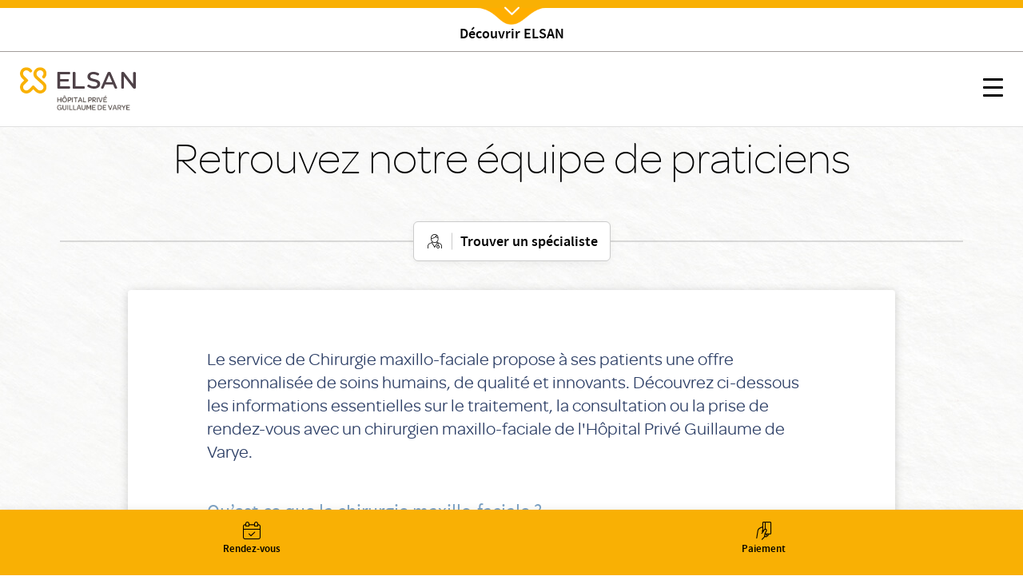

--- FILE ---
content_type: text/html; charset=UTF-8
request_url: https://www.elsan.care/fr/hopital-prive-guillaume-de-varye/patients/chirurgie-maxillo-faciale
body_size: 13362
content:
<!DOCTYPE html>
<html lang="fr" dir="ltr" prefix="content: http://purl.org/rss/1.0/modules/content/  dc: http://purl.org/dc/terms/  foaf: http://xmlns.com/foaf/0.1/  og: http://ogp.me/ns#  rdfs: http://www.w3.org/2000/01/rdf-schema#  schema: http://schema.org/  sioc: http://rdfs.org/sioc/ns#  sioct: http://rdfs.org/sioc/types#  skos: http://www.w3.org/2004/02/skos/core#  xsd: http://www.w3.org/2001/XMLSchema# ">
<head>
  <meta charset="utf-8" />
<meta name="description" content="Le service de Chirurgie maxillo-faciale propose à ses patients une offre personnalisée de soins humains, de qualité et innovants. Découvrez ci-dessous les informations essentielles sur le traitement, la consultation ou la prise de rendez-vous avec un chirurgien maxillo-faciale de l&#039;Hôpital Privé Guillaume de Varye." />
<link rel="canonical" href="https://www.elsan.care/fr/hopital-prive-guillaume-de-varye/patients/chirurgie-maxillo-faciale" />
<link rel="image_src" href="https://res.cloudinary.com/void-elsan/image/upload/v1649771358/news/news_default.png" />
<meta name="referrer" content="strict-origin-when-cross-origin" />
<meta property="og:site_name" content="Elsan" />
<meta property="og:type" content="content" />
<meta property="og:url" content="https://www.elsan.care/fr/hopital-prive-guillaume-de-varye/patients/chirurgie-maxillo-faciale" />
<meta property="og:title" content="Chirurgie maxillo-faciale | Elsan" />
<meta property="og:description" content="Le service de Chirurgie maxillo-faciale propose à ses patients une offre personnalisée de soins humains, de qualité et innovants. Découvrez ci-dessous les informations essentielles sur le traitement, la consultation ou la prise de rendez-vous avec un chirurgien maxillo-faciale de l&#039;Hôpital Privé Guillaume de Varye. Qu’est-ce que la chirurgie maxillo-faciale ? La chirurgie maxillo-faciale, spécialité chirurgicale, prend en charge les maladies et les traumatismes des mâchoires (les maxillaires), du visage (la face), de la bouche (stomatos en grec) et des dents. Elle s’est, à l’origine, développée avec les deux guerres mondiales et la nécessité de réparer les « gueules cassées ». La chirurgie maxillo-faciale recouvre : La chirurgie reconstructrice et esthétique du visage et du cou, La traumatologie faciale, La chirurgie des cancers de la bouche, du cou et des glandes salivaires, La chirurgie cranio-faciale (en cas de malformations congénitales ou de traumatismes), la chirurgie orthognatique (qui corrige l’alignement des dents et des mâchoires), La stomatologie et la chirurgie orale (qui soignent, entre autres, les dysfonctionnements de la mâchoire et réalisent des implants, des greffes osseuses, etc.). Que fait le chirurgien maxillo-facial ? Le chirurgien maxillo-facial diagnostique et traite les maladies, blessures et anomalies du visage, de la bouche, des dents et des mâchoires. L’éventail des actes auxquels il procède est très large : corrections des déviations des mâchoires, traitement de l’apnée du sommeil, souvent liée à une mâchoire mal positionnée, et du bruxisme (grincement ou serrement des dents), actes de chirurgie esthétique dont les rhinoplasties (réparation ou correction d’un nez jugé disgracieux), prise en charge des fractures et des malformations du visage, greffes osseuses, traitement des kystes et tumeurs… Quand consulter un spécialiste en chirurgie maxillo-faciale ? C’est le médecin traitant ou spécialiste (pédiatre, ORL, chirurgien-dentiste, cancérologue) qui oriente le plus souvent le patient vers un chirurgien maxillo-facial. Comment choisir son chirurgien maxillo-facial ? Dans cette discipline, les chirurgiens sont très spécialisés et mieux vaut s’assurer de leurs compétences et de leur champ d’intervention de prédilections. Outre le bouche-à-oreille, le médecin traitant, le dentiste ou le spécialiste consulté peut prodiguer des conseils utiles.  " />
<meta property="og:image" content="https://res.cloudinary.com/void-elsan/image/upload/v1649771358/news/news_default.png" />
<meta property="og:image:type" content="image/png" />
<meta name="google-site-verification" content="WcAFjLR5n9ozj6FfBUtP9Vqhu3YzC8hwrjVrwZ_ym6w" />
<link rel="apple-touch-icon" sizes="180x180" href="/sites/default/files/favicons/apple-touch-icon.png"/>
<link rel="icon" type="image/png" sizes="32x32" href="/sites/default/files/favicons/favicon-32x32.png"/>
<link rel="icon" type="image/png" sizes="16x16" href="/sites/default/files/favicons/favicon-16x16.png"/>
<link rel="manifest" href="/sites/default/files/favicons/site.webmanifest"/>
<link rel="mask-icon" href="/sites/default/files/favicons/safari-pinned-tab.svg" color="#f9b004"/>
<meta name="msapplication-TileColor" content="#ffffff"/>
<meta name="theme-color" content="#ffffff"/>
<meta name="favicon-generator" content="Drupal responsive_favicons + realfavicongenerator.net" />
<meta name="Generator" content="Drupal 10 (https://www.drupal.org)" />
<meta name="MobileOptimized" content="width" />
<meta name="HandheldFriendly" content="true" />
<meta name="viewport" content="width=device-width, initial-scale=1, maximum-scale=1, user-scalable=no, shrink-to-fit=no" />
<script src="/sites/default/files/google_tag/gtm_general/google_tag.script.js?t913sm" defer></script>
<script>window.a2a_config=window.a2a_config||{};a2a_config.callbacks=[];a2a_config.overlays=[];a2a_config.templates={};a2a_config.no_3p=1;</script>

    <title>Chirurgie maxillo-faciale | Hôpital Privé Guillaume de Varye | Elsan</title>
    <style>.wow {visibility: hidden;}</style>
    <script src="https://analytics.ahrefs.com/analytics.js" data-key="SYz5fEOW5C7jvJm7QSEMEA" async></script>
    <link rel="stylesheet" media="all" href="/sites/default/files/css/css_e2Qw5PtB_JiYDHhnm_2u0mW2U3FbLo0rNcwqufqLCos.css?delta=0&amp;language=fr&amp;theme=vactory&amp;include=eJxtikEKgDAMBD9UmidJbFcsNo2YqPT3injTyzIzLOfsyq0TvxCnTZsH01S4DoJceKilLUbT3fmEqSAmlVUb_o_fFH2GIFg3h9DIhnBwct06mfd6W8Fp9GwUzXvFBTjaPHc" />
<link rel="stylesheet" media="all" href="//cdnjs.cloudflare.com/ajax/libs/font-awesome/6.6.0/css/all.min.css" />
<link rel="stylesheet" media="all" href="/sites/default/files/css/css_WbgORGLo8GjyQFRJc3s3yMu9b1gqxgxxiGZJTd-aM4c.css?delta=2&amp;language=fr&amp;theme=vactory&amp;include=eJxtikEKgDAMBD9UmidJbFcsNo2YqPT3injTyzIzLOfsyq0TvxCnTZsH01S4DoJceKilLUbT3fmEqSAmlVUb_o_fFH2GIFg3h9DIhnBwct06mfd6W8Fp9GwUzXvFBTjaPHc" />
<link rel="stylesheet" media="all" href="/sites/default/files/css/css_OJCt_HT9DVhnCu7PQu0_a72szmvCuXUjzSicw64SRZc.css?delta=3&amp;language=fr&amp;theme=vactory&amp;include=eJxtikEKgDAMBD9UmidJbFcsNo2YqPT3injTyzIzLOfsyq0TvxCnTZsH01S4DoJceKilLUbT3fmEqSAmlVUb_o_fFH2GIFg3h9DIhnBwct06mfd6W8Fp9GwUzXvFBTjaPHc" />

    
  </head>
<body class="vh-header-9 path--node page--elsan-specialites">
<a href="#main-content" class="visually-hidden focusable">
  Aller au contenu principal
</a>
<noscript><iframe src="https://www.googletagmanager.com/ns.html?id=GTM-PDM2WSP" height="0" width="0" style="display:none;visibility:hidden"></iframe></noscript>
  <div class="dialog-off-canvas-main-canvas" data-off-canvas-main-canvas>
    

      
<div class="block_breadcrumb container block block--filsdariane">
  
    
  <div class="block__content">
            <nav role="navigation" class="c-breadcrumb" aria-labelledby="system-breadcrumb">
    <span id="system-breadcrumb" class="visually-hidden">Fil d'Ariane</span>
    <ol class="breadcrumb">
              <li class="breadcrumb-item">
                      <a href="/fr">Accueil</a>
                  </li>
              <li class="breadcrumb-item">
                      <a href="/fr/hopital-prive-guillaume-de-varye">Hopital prive guillaume de varye</a>
                  </li>
              <li class="breadcrumb-item">
                      Patients
                  </li>
              <li class="breadcrumb-item">
                      Chirurgie maxillo faciale
                  </li>
          </ol>
  </nav>
  <script type="application/ld+json">
    {
      "@context": "https://schema.org",
      "@type": "BreadcrumbList",
      "itemListElement": [
                            {
          "@type": "ListItem",
          "position": "1",
          "name": "Accueil",
          "item": "https://elsan.care//fr"
          } ,
                            {
          "@type": "ListItem",
          "position": "2",
          "name": "Hopital prive guillaume de varye",
          "item": "https://elsan.care//fr/hopital-prive-guillaume-de-varye"
          } ,
                            {
          "@type": "ListItem",
          "position": "3",
          "name": "Patients",
          "item": "https://elsan.care/"
          } ,
                            {
          "@type": "ListItem",
          "position": "4",
          "name": "Chirurgie maxillo faciale",
          "item": "https://elsan.care/"
          } 
                ]
    }
  </script>


      </div>
</div>

<div class="block block--vactoryheaderblockv5">
  
    
  <div class="block__content">
          






  <div id="vh-header_etablissement" class="vh-header vh-variant4 elsan_header_global ">
    <div class="container-fluid">
      <div class="vh-layout d-flex align-items-start flex-column">
        <div class="vh-header--branding d-flex align-items-center justify-content-between">
          <a class="navbar-brand d-flex align-items-2xl-center" href="/fr" id="cta_nav_global_logo">
            <div class="vh-header--svg d-flex align-items-center">
    <?xml version="1.0" encoding="UTF-8" standalone="no"?>
    <svg class="elsan_logo_svg" viewBox="0 0 143 33" version="1.1" xmlns="http://www.w3.org/2000/svg"
         xmlns:xlink="http://www.w3.org/1999/xlink">
      <title>Elsan</title>
      <defs>
        <polygon id="path-1"
                 points="0 0.17472978 32.7893617 0.17472978 32.7893617 32.9997894 0 32.9997894"></polygon>
      </defs>
      <g id="Symbols" stroke="none" stroke-width="1" fill="none" fill-rule="evenodd">
        <g id="Logo/Elsan/Groupe/Color" transform="translate(-1.000000, -4.000000)">
          <g id="Logo-elsan" transform="translate(1.000000, 4.000000)">
            <g id="Group-3">
              <mask id="mask-2" fill="white">
                <use xlink:href="#path-1"></use>
              </mask>
              <g id="Clip-2"></g>
              <path class="svg-img"
                    d="M10.8829787,28.015034 C9.23297872,29.664683 6.49468085,29.6299277 4.87978723,27.8746085 C3.37021277,26.2242574 3.54574468,23.6618426 5.12553191,22.0820553 L9.82978723,17.3774489 C10.2861702,16.921066 10.2861702,16.2189383 9.82978723,15.7629064 L5.09042553,11.0937574 C4.35319149,10.3565234 3.86170213,9.3384383 3.79148936,8.28524681 C3.7212766,7.09127872 4.21276596,5.93311915 5.05531915,5.09056596 C6.67021277,3.54588511 9.33829787,3.68631064 10.9180851,5.23099149 L12.006383,6.31928936 C12.462766,6.77567234 12.8489362,6.74021489 13.3053191,6.63524681 C14.0074468,6.45971489 14.9553191,5.58205532 15.0606383,4.84482128 C15.0957447,4.56397021 15.2010638,4.21290638 14.8148936,3.82673617 C14.3234043,3.33524681 13.6212766,2.63311915 13.6212766,2.63311915 C12.0765957,1.0884383 10.0053191,0.17567234 7.8287234,0.17567234 C5.40638298,0.210778723 3.12446809,1.29872553 1.61489362,3.30014043 C0.772340426,4.3884383 0.245744681,5.65226809 0.070212766,7.02141702 C-0.245744681,9.51397021 0.561702128,11.9363106 2.31702128,13.6916298 L5.23085106,16.6054596 L2.31702128,19.5192894 C-0.772340426,22.6086511 -0.772340426,27.6285128 2.31702128,30.6831191 C3.86170213,32.2278 5.89787234,32.9997894 7.89893617,32.9997894 C9.9,32.9997894 11.9361702,32.2278 13.4808511,30.6831191 L16.3946809,27.7692894 L19.3085106,30.6831191 C20.8531915,32.2278 22.8893617,32.9997894 24.8904255,32.9997894 C26.9265957,32.9997894 28.9276596,32.2278 30.4723404,30.6831191 C33.5617021,27.5937574 33.5617021,22.5735447 30.4723404,19.5192894 C30.437234,19.4838319 30.437234,19.4838319 30.4021277,19.4490766 L21.5553191,11.3395021 C19.9404255,9.72425745 19.9404255,7.09127872 21.5553191,5.51149149 L21.8361702,5.23099149 C23.4510638,3.61609787 26.0489362,3.51077872 27.6989362,5.05545957 C29.3840426,6.63524681 29.4191489,9.30333191 27.8393617,10.9529809 C27.8042553,10.9884383 27.7340426,11.0586511 27.5234043,11.3040447 C27.0319149,11.7958851 27.2425532,12.7437574 27.8744681,13.4809915 C28.5765957,14.2533319 29.6297872,14.4990766 30.1914894,13.9370234 C30.3319149,13.7969489 30.437234,13.7267362 30.437234,13.6916298 C32.1925532,11.9363106 33,9.54872553 32.6840426,7.02141702 C32.5085106,5.6870234 31.9819149,4.3884383 31.1393617,3.30014043 C29.6297872,1.33418298 27.3478723,0.21042766 24.9255319,0.17567234 C22.7489362,0.140565957 20.6776596,1.0884383 19.1329787,2.63311915 L19.0276596,2.7384383 C17.5531915,4.21290638 16.6404255,6.14375745 16.5702128,8.17992766 C16.5,10.3912787 17.3074468,12.4976617 18.887234,14.0426936 L18.9223404,14.0778 L18.9574468,14.1125553 L27.8042553,22.2224809 C29.4542553,23.9075872 29.3840426,26.6107787 27.6287234,28.190566 C25.9787234,29.664683 23.4159574,29.5246085 21.8361702,27.9448213 L17.1319149,23.2402149 C16.6755319,22.784183 15.9734043,22.784183 15.5170213,23.2402149 L10.8829787,28.015034 Z"
                    id="Fill-1" mask="url(#mask-2)"></path>
            </g>
            <path class="svg-letter"
                  d="M92.0570059,15.00491 C87.8984417,14.0425532 86.741276,13.3207856 86.741276,11.5679214 L86.741276,11.4991817 C86.741276,9.95253682 88.260056,8.85270049 90.4659031,8.85270049 C92.1293287,8.85270049 93.7927544,9.36824877 95.4923415,10.3649755 C95.9262787,10.6399345 96.0709244,10.5711948 96.5406613,10.3306056 C97.0830827,10.0556465 97.5897043,9.33387889 97.6620272,8.71522095 C97.6981886,8.23404255 97.6620272,8.06219313 97.3004129,7.82160393 C95.3115344,6.58428805 93.1053257,6 90.5740257,6 C86.3073389,6 83.3059404,8.40589198 83.3059404,11.8428805 L83.3059404,11.9116203 C83.3059404,15.589198 85.8010789,16.8952537 90.4297416,17.9263502 C94.2990144,18.7855974 95.4923415,19.5417349 95.4923415,21.2602291 L95.4923415,21.3289689 C95.4923415,23.0130933 93.9012387,24.1129296 91.4422616,24.1129296 C89.2364145,24.1129296 87.2836974,23.4599018 85.3671418,22.0851064 C84.9690045,21.7757774 84.8247204,21.8445172 84.3184604,22.0163666 C83.776039,22.2225859 83.1974561,22.9099836 83.0528104,23.5630115 C82.9443261,24.0441899 82.9801259,24.2160393 83.3782633,24.5253682 L83.4144247,24.5253682 C85.7287561,26.1407529 88.4770246,27 91.3699388,27 C95.9982399,27 99,24.6284779 99,20.98527 L99,20.9165303 C98.9276771,17.7888707 97.0111215,16.1391162 92.0570059,15.00491"
                  id="Fill-4"></path>
            <path class="svg-letter"
                  d="M78.9489384,27 C79.4561726,27 79.5289969,26.8940731 79.7826139,26.4350567 C80.072462,25.9407314 80.072462,25.0580076 79.7826139,24.4930643 C79.5289969,24.0340479 79.4203039,23.9281211 78.9489384,23.9281211 L68.5144079,23.9281211 L68.5144079,7.54476671 L68.5144079,7.15636822 C68.5144079,6.62673392 68.3694838,6.52080706 67.8622497,6.23833544 C67.3187846,5.92055485 66.3046786,5.92055485 65.6521582,6.23833544 C65.144924,6.48549811 65,6.62673392 65,7.15636822 L65,7.54476671 L65,25.9054224 C65,26.4703657 65.4710031,26.964691 66.0869303,26.964691 L78.9489384,26.964691 L78.9489384,27 Z"
                  id="Fill-6"></path>
            <path class="svg-letter"
                  d="M60.8468468,27 C61.3153153,27 61.4234234,26.8944724 61.6756757,26.4371859 C61.963964,25.9447236 61.963964,25.1005025 61.6756757,24.5376884 C61.4234234,24.1155779 61.3153153,23.9748744 60.8468468,23.9748744 L49.4594595,23.9748744 L49.4594595,17.9246231 L59.2972973,17.9246231 C59.7657658,17.9246231 59.8738739,17.8190955 60.1261261,17.361809 C60.4144144,16.8693467 60.4144144,16.0251256 60.1261261,15.4623116 C59.8738739,15.040201 59.7657658,14.8994975 59.2972973,14.8994975 L49.4594595,14.8994975 L49.4594595,9.02512563 L60.954955,9.02512563 C61.4234234,9.02512563 61.5315315,8.91959799 61.7837838,8.46231156 C62.0720721,7.96984925 62.0720721,7.12562814 61.7837838,6.56281407 C61.5315315,6.14070352 61.4234234,6 60.954955,6 L47.0810811,6 C46.5045045,6 46,6.45728643 46,7.05527638 L46,25.839196 C46,26.4020101 46.4684685,26.8944724 47.0810811,26.8944724 L60.8468468,26.8944724 L60.8468468,27 Z"
                  id="Fill-8"></path>
            <path class="svg-letter"
                  d="M125,16 C125,16.4780625 125.096774,16.573675 125.516129,16.7967709 C126,17.0517376 126.870968,17.0832897 127.451613,16.7967709 C127.903226,16.573675 128,16.4461917 128,16"
                  id="Fill-10"></path>
            <path class="svg-letter"
                  d="M142.930368,25.7056604 L142.930368,8.13081761 L142.930368,7.21509434 C142.930368,6.72201258 142.791103,6.58113208 142.338491,6.33459119 C141.711799,6.01761006 140.77176,6.05283019 140.249516,6.33459119 C139.762089,6.6163522 139.65764,6.68679245 139.65764,7.21509434 L139.65764,8.13081761 L139.65764,21.127044 L129.073501,7.28553459 C128.690522,6.7572327 128.411992,6.40503145 128.098646,6.26415094 C127.367505,5.91194969 126.288201,5.91194969 125.696325,6.26415094 C125.139265,6.58113208 125,6.68679245 125,7.28553459 L125,7.39119497 L125,25.7056604 L125,25.881761 C125,26.4100629 125.139265,26.5157233 125.591876,26.7622642 C126.11412,27.0440252 127.054159,27.0792453 127.680851,26.7622642 C128.168279,26.5157233 128.272727,26.3748428 128.272727,25.881761 L128.272727,25.7056604 L128.272727,11.5471698 L139.135397,25.7056604 C139.553191,26.2339623 139.866538,26.6213836 140.145068,26.7622642 C140.806576,27.0792453 141.781431,27.0792453 142.338491,26.7622642 C142.860735,26.4805031 143,26.3748428 143,25.8113208 L143,25.7056604 L142.930368,25.7056604 Z"
                  id="Fill-12"></path>
            <path class="svg-letter"
                  d="M106.153008,18.9692737 L109.958226,9.9030338 L113.797726,18.9692737 L106.153008,18.9692737 Z M119.899789,25.5501738 L112.117602,7.34768432 C111.809414,6.61258378 111.809414,6.61258378 111.260571,6.26253591 C110.643851,5.91248803 109.51257,5.91248803 108.758383,6.26253591 C108.278102,6.50721937 108.175258,6.64758857 107.86707,7.34768432 L100.085226,25.5501738 C99.9138202,25.9702312 99.9823827,26.495303 100.461977,26.7399865 C101.07904,27.0553796 101.970695,27.0900344 102.484914,26.8099961 C102.861665,26.6003174 103.101976,26.3202791 103.273383,25.9002217 L103.341945,25.7251977 L104.953164,21.8746711 L114.962946,21.8746711 L116.540226,25.6898429 L116.608789,25.8302121 C116.780195,26.2502695 117.054445,26.5649626 117.431196,26.7753413 C117.980039,27.0553796 118.90529,27.0553796 119.522695,26.7053318 C120.00229,26.4599482 120.105133,26.005236 119.899789,25.5501738 Z"
                  id="Fill-14"></path>
          </g>
        </g>
      </g>
    </svg>

  </div>
          </a>
          <div class="vh-header-image-animate d-none d-2xl-block">
            <a href="/fr"><img src="/themes/vactory/assets/img/animated_header_image.gif" alt="Dévouvrez l'expérience Elsan"></a>
          </div>
          <div class="vh-hamburger d-2xl-none">
            <!-- @todo: twig this -->
            <button id="vhm-hamburger-btn" class="hamburger hamburger--collapse js-offcanvas-trigger"
                    type="button" aria-label="Menu" role="button"
                    data-offcanvas-trigger="vhm"
                    aria-controls="navigation" aria-expanded="true/false">
                        <span class="hamburger-box">
                        <span class="hamburger-inner"></span>
                        </span>
            </button>
          </div>
        </div>

        <div class="vh-header--menu-wrapper d-flex align-items-center justify-content-2xl-between flex-column flex-2xl-row">
          <div class="vh-header--menu">
            <div class="header__line loaded d-none d-2xl-block"></div>
                
  <nav class="nav nav-pills">
                                                <a class="nav-link  " href="/fr/groupe" id="cta_nav_local_">
          Groupe
        </a>
                                                      <a class="nav-link  " href="/fr/patients" id="cta_nav_local_">
          Patients
        </a>
                                                      <a class="nav-link  " href="/fr/medecins" id="cta_nav_local_">
          Médecins
        </a>
                                                      <div class="menu-dropdown-wrapper full-sub-menu">
          <a href="#" class="nav-link dropdown-toggle menu__link" id="menu_item_index" role="button" data-toggle="dropdown" aria-haspopup="true" aria-expanded="false">Pathologies et traitements</a>
          <div class="dropdown-menu menu-sub--1 menu-wrapper" aria-labelledby="menu_item_index">
                                                    <a href="/fr/pathologie-et-traitement/biologie-medicale" class="dropdown-item">Biologie médicale</a>
                                        <a href="/fr/pathologie-et-traitement/cancers" class="dropdown-item">Cancers</a>
                                        <a href="/fr/pathologie-et-traitement/chirurgie-esthetique" class="dropdown-item">Chirurgie esthétique et reconstructrice</a>
                                        <a href="/fr/pathologie-et-traitement/imagerie-medicale" class="dropdown-item">Imagerie médicale</a>
                                        <a href="/fr/pathologie-et-traitement/IST-MST" class="dropdown-item">IST MST</a>
                                        <a href="/fr/pathologie-et-traitement/maladies-cardiovasculaires" class="dropdown-item">Maladies cardiaques</a>
                                        <a href="/fr/pathologie-et-traitement/maladie-digestive" class="dropdown-item">Maladies digestives</a>
                                        <a href="/fr/pathologie-et-traitement/maladies-poumons" class="dropdown-item">Maladies des poumons</a>
                                        <a href="/fr/pathologie-et-traitement/maladies-endocriniennes" class="dropdown-item">Maladies endocriniennes</a>
                                        <a href="/fr/pathologie-et-traitement/maladies-du-foie" class="dropdown-item">Maladies du foie</a>
                                        <a href="/fr/pathologie-et-traitement/maladies-gynecologiques" class="dropdown-item">Maladies gynécologiques</a>
                                        <a href="/fr/pathologie-et-traitement/maladies-infantiles-et-genetiques" class="dropdown-item">Maladies infantiles et génétiques</a>
                                        <a href="/fr/pathologie-et-traitement/maladies-infectieuses-et-tropicales" class="dropdown-item">Maladies infectieuses</a>
                                        <a href="/fr/pathologie-et-traitement/maladie-mentale" class="dropdown-item">Maladies mentales</a>
                                        <a href="/fr/pathologie-et-traitement/maladies-des-muscles" class="dropdown-item">Maladies des muscles</a>
                                        <a href="/fr/pathologie-et-traitement/maladies-neurologiques" class="dropdown-item">Maladies neurologiques</a>
                                        <a href="/fr/pathologie-et-traitement/maladies-orl" class="dropdown-item">Maladies ORL</a>
                                        <a href="/fr/pathologie-et-traitement/maladies-des-os" class="dropdown-item">Maladies des os et articulations</a>
                                        <a href="/fr/pathologie-et-traitement/maladies-de-la-peau" class="dropdown-item">Maladies de la peau</a>
                                        <a href="/fr/pathologie-et-traitement/maladies-des-pieds" class="dropdown-item">Maladies du pied</a>
                                        <a href="/fr/pathologie-et-traitement/maladies-urinaires" class="dropdown-item">Maladies urinaires</a>
                                        <a href="/fr/pathologie-et-traitement/maladies-troubles-sommeil" class="dropdown-item">Maladies du sommeil</a>
                                        <a href="/fr/pathologie-et-traitement/maladies-vasculaires" class="dropdown-item">Maladies vasculaires</a>
                                        <a href="/fr/pathologie-et-traitement/maladies-des-yeux" class="dropdown-item">Maladies des yeux</a>
                                        <a href="/fr/pathologie-et-traitement/maternite" class="dropdown-item">Maternité</a>
                                        <a href="/fr/pathologie-et-traitement/maladies-generale" class="dropdown-item">Médecine générale</a>
                                        <a href="https://www.elsan.care/fr/pathologie-et-traitement/morsures-et-piqures" class="dropdown-item">Morsures et Piqûres</a>
                                        <a href="/fr/pathologie-et-traitement/odontologie" class="dropdown-item">Odontologie et chirurgie dentaire</a>
                                        <a href="/fr/pathologie-et-traitement/urgences-medicales" class="dropdown-item">Urgences médicales</a>
                                        <a href="/fr/pathologie-et-traitement/glossaire-medical" class="dropdown-item">Glossaire médical</a>
                                        <a href="/fr/podcast-nos-praticiens" class="dropdown-item">Podcasts Santé</a>
                      </div>
        </div>
                                                      <a class="nav-link  " href="/fr/candidats" id="cta_nav_local_">
          Candidats
        </a>
                                                      <a class="nav-link  " href="/fr/presse" id="cta_nav_local_">
          Presse
        </a>
                                                      <div class="menu-dropdown-wrapper full-sub-menu">
          <a href="#" class="nav-link dropdown-toggle menu__link" id="menu_item_index" role="button" data-toggle="dropdown" aria-haspopup="true" aria-expanded="false">Patients Internationaux</a>
          <div class="dropdown-menu menu-sub--1 menu-wrapper" aria-labelledby="menu_item_index">
                                                    <a href="https://www.elsan.care/fr/patients-internationaux/comment-se-faire-soigner-en-france" class="dropdown-item">Accueil</a>
                                        <a href="https://www.elsan.care/fr/patients-internationaux/procedure-admission" class="dropdown-item">Procédure d&#039;admission</a>
                                        <a href="https://www.elsan.care/fr/patients-internationaux/contact" class="dropdown-item">Nous contacter</a>
                                        <a href="https://www.elsan.care/fr/patients-internationaux/tourisme-medical" class="dropdown-item">Tourisme médical en France</a>
                                        <a href="https://www.elsan.care/fr/patients-internationaux/equipe" class="dropdown-item">L&#039;équipe</a>
                                        <a href="https://www.elsan.care/fr/Patient-internationaux/FAQ" class="dropdown-item">FAQ</a>
                      </div>
        </div>
                                                      <div class="menu-dropdown-wrapper full-sub-menu">
          <a href="#" class="nav-link dropdown-toggle menu__link" id="menu_item_index" role="button" data-toggle="dropdown" aria-haspopup="true" aria-expanded="false">Prévention entreprises</a>
          <div class="dropdown-menu menu-sub--1 menu-wrapper" aria-labelledby="menu_item_index">
                                                    <a href="https://www.elsan.care/fr/prevention-entreprises" class="dropdown-item">Accueil</a>
                                        <a href="https://www.elsan.care/fr/prevention/bilans-de-sante" class="dropdown-item">Bilans de santé</a>
                                        <a href="https://www.elsan.care/fr/prevention/depistage" class="dropdown-item">Dépistage</a>
                                        <a href="https://www.elsan.care/fr/prevention/sensibilisation" class="dropdown-item">Sensibilisation</a>
                                        <a href="https://www.elsan.care/fr/prevention/thematiques" class="dropdown-item">Thématiques</a>
                                        <a href="https://www.elsan.care/fr/prevention/grippe" class="dropdown-item">Vaccination grippe</a>
                                        <a href="https://prevention-entreprises.fr/#footer" class="dropdown-item">Contact</a>
                      </div>
        </div>
            </nav>
                          <div class="vh-header--language-switcher d-2xl-none d-inline-block">
                
              </div>
                      </div>

          <div class="vh-header--navigation--switcher d-flex d-column align-items-center">
            <div class="vh-header--navigation d-none d-2xl-flex d-column align-items-center">
              
                    <a href="/fr/contact" role="button" title="Contactez-nous" target="_parent"
       id="cta_nav_global_contact"
       data-toggle="tooltip"
       data-placement="top"
       class="btn btn-light">
      <i class="icon-email"></i>
          </a>
        <a href="/fr/annuaire" role="button" title="Rendez-vous" target="_parent"
       id="cta_nav_global_rdv"
       data-toggle="tooltip"
       data-placement="top"
       class="btn btn-light">
      <i class="icon-calendar-valide"></i>
          </a>
        <a href="https://elsan.paytweak.com/elsan.php" role="button" title="Paiement" target="_parent"
       id="cta_nav_global_paiement"
       data-toggle="tooltip"
       data-placement="top"
       class="btn btn-light">
      <i class="icon-paiement"></i>
          </a>
  

            </div>
                          <div class="vh-header--language-switcher d-2xl-inline-block d-none">
                
              </div>
                      </div>
        </div>
      </div>
    </div>
    <div class="vh-header--top bottom">
      <div class="click-link">
        <a href="/fr" class="d-inline-flex align-items-center flex-column elsan_header_global_show">
          <i class="icon-close"></i>
        </a>
      </div>
    </div>
  </div>




  <header id="vh-header" class="vh-header vh-variant4">
    <div class="fixed-sticky-header">
              <div class="vh-header--top">
          <div class="click-link">
                                      <a href="/fr" class="d-inline-flex align-items-center flex-column elsan_header_global_show">
                <i class="icon-chevrons-down"></i>
                <span>Découvrir ELSAN</span>
              </a>
                      </div>
        </div>
            <div class="container-fluid">
        <div class="vh-layout d-flex align-items-start flex-column etablissement-exist ">
          <div class="vh-header--branding d-flex align-items-center justify-content-between etablissement-exist">
                                                                  <a class="navbar-brand d-flex align-items-2xl-center flex-column flex-2xl-row"
                 id="cta_nav_local_logo"
                 href="/fr/hopital-prive-guillaume-de-varye">
                <div class="vh-header--svg d-flex align-items-center">
    <?xml version="1.0" encoding="UTF-8" standalone="no"?>
    <svg class="elsan_logo_svg" viewBox="0 0 143 33" version="1.1" xmlns="http://www.w3.org/2000/svg"
         xmlns:xlink="http://www.w3.org/1999/xlink">
      <title>Elsan</title>
      <defs>
        <polygon id="path-1"
                 points="0 0.17472978 32.7893617 0.17472978 32.7893617 32.9997894 0 32.9997894"></polygon>
      </defs>
      <g id="Symbols" stroke="none" stroke-width="1" fill="none" fill-rule="evenodd">
        <g id="Logo/Elsan/Groupe/Color" transform="translate(-1.000000, -4.000000)">
          <g id="Logo-elsan" transform="translate(1.000000, 4.000000)">
            <g id="Group-3">
              <mask id="mask-2" fill="white">
                <use xlink:href="#path-1"></use>
              </mask>
              <g id="Clip-2"></g>
              <path class="svg-img"
                    d="M10.8829787,28.015034 C9.23297872,29.664683 6.49468085,29.6299277 4.87978723,27.8746085 C3.37021277,26.2242574 3.54574468,23.6618426 5.12553191,22.0820553 L9.82978723,17.3774489 C10.2861702,16.921066 10.2861702,16.2189383 9.82978723,15.7629064 L5.09042553,11.0937574 C4.35319149,10.3565234 3.86170213,9.3384383 3.79148936,8.28524681 C3.7212766,7.09127872 4.21276596,5.93311915 5.05531915,5.09056596 C6.67021277,3.54588511 9.33829787,3.68631064 10.9180851,5.23099149 L12.006383,6.31928936 C12.462766,6.77567234 12.8489362,6.74021489 13.3053191,6.63524681 C14.0074468,6.45971489 14.9553191,5.58205532 15.0606383,4.84482128 C15.0957447,4.56397021 15.2010638,4.21290638 14.8148936,3.82673617 C14.3234043,3.33524681 13.6212766,2.63311915 13.6212766,2.63311915 C12.0765957,1.0884383 10.0053191,0.17567234 7.8287234,0.17567234 C5.40638298,0.210778723 3.12446809,1.29872553 1.61489362,3.30014043 C0.772340426,4.3884383 0.245744681,5.65226809 0.070212766,7.02141702 C-0.245744681,9.51397021 0.561702128,11.9363106 2.31702128,13.6916298 L5.23085106,16.6054596 L2.31702128,19.5192894 C-0.772340426,22.6086511 -0.772340426,27.6285128 2.31702128,30.6831191 C3.86170213,32.2278 5.89787234,32.9997894 7.89893617,32.9997894 C9.9,32.9997894 11.9361702,32.2278 13.4808511,30.6831191 L16.3946809,27.7692894 L19.3085106,30.6831191 C20.8531915,32.2278 22.8893617,32.9997894 24.8904255,32.9997894 C26.9265957,32.9997894 28.9276596,32.2278 30.4723404,30.6831191 C33.5617021,27.5937574 33.5617021,22.5735447 30.4723404,19.5192894 C30.437234,19.4838319 30.437234,19.4838319 30.4021277,19.4490766 L21.5553191,11.3395021 C19.9404255,9.72425745 19.9404255,7.09127872 21.5553191,5.51149149 L21.8361702,5.23099149 C23.4510638,3.61609787 26.0489362,3.51077872 27.6989362,5.05545957 C29.3840426,6.63524681 29.4191489,9.30333191 27.8393617,10.9529809 C27.8042553,10.9884383 27.7340426,11.0586511 27.5234043,11.3040447 C27.0319149,11.7958851 27.2425532,12.7437574 27.8744681,13.4809915 C28.5765957,14.2533319 29.6297872,14.4990766 30.1914894,13.9370234 C30.3319149,13.7969489 30.437234,13.7267362 30.437234,13.6916298 C32.1925532,11.9363106 33,9.54872553 32.6840426,7.02141702 C32.5085106,5.6870234 31.9819149,4.3884383 31.1393617,3.30014043 C29.6297872,1.33418298 27.3478723,0.21042766 24.9255319,0.17567234 C22.7489362,0.140565957 20.6776596,1.0884383 19.1329787,2.63311915 L19.0276596,2.7384383 C17.5531915,4.21290638 16.6404255,6.14375745 16.5702128,8.17992766 C16.5,10.3912787 17.3074468,12.4976617 18.887234,14.0426936 L18.9223404,14.0778 L18.9574468,14.1125553 L27.8042553,22.2224809 C29.4542553,23.9075872 29.3840426,26.6107787 27.6287234,28.190566 C25.9787234,29.664683 23.4159574,29.5246085 21.8361702,27.9448213 L17.1319149,23.2402149 C16.6755319,22.784183 15.9734043,22.784183 15.5170213,23.2402149 L10.8829787,28.015034 Z"
                    id="Fill-1" mask="url(#mask-2)"></path>
            </g>
            <path class="svg-letter"
                  d="M92.0570059,15.00491 C87.8984417,14.0425532 86.741276,13.3207856 86.741276,11.5679214 L86.741276,11.4991817 C86.741276,9.95253682 88.260056,8.85270049 90.4659031,8.85270049 C92.1293287,8.85270049 93.7927544,9.36824877 95.4923415,10.3649755 C95.9262787,10.6399345 96.0709244,10.5711948 96.5406613,10.3306056 C97.0830827,10.0556465 97.5897043,9.33387889 97.6620272,8.71522095 C97.6981886,8.23404255 97.6620272,8.06219313 97.3004129,7.82160393 C95.3115344,6.58428805 93.1053257,6 90.5740257,6 C86.3073389,6 83.3059404,8.40589198 83.3059404,11.8428805 L83.3059404,11.9116203 C83.3059404,15.589198 85.8010789,16.8952537 90.4297416,17.9263502 C94.2990144,18.7855974 95.4923415,19.5417349 95.4923415,21.2602291 L95.4923415,21.3289689 C95.4923415,23.0130933 93.9012387,24.1129296 91.4422616,24.1129296 C89.2364145,24.1129296 87.2836974,23.4599018 85.3671418,22.0851064 C84.9690045,21.7757774 84.8247204,21.8445172 84.3184604,22.0163666 C83.776039,22.2225859 83.1974561,22.9099836 83.0528104,23.5630115 C82.9443261,24.0441899 82.9801259,24.2160393 83.3782633,24.5253682 L83.4144247,24.5253682 C85.7287561,26.1407529 88.4770246,27 91.3699388,27 C95.9982399,27 99,24.6284779 99,20.98527 L99,20.9165303 C98.9276771,17.7888707 97.0111215,16.1391162 92.0570059,15.00491"
                  id="Fill-4"></path>
            <path class="svg-letter"
                  d="M78.9489384,27 C79.4561726,27 79.5289969,26.8940731 79.7826139,26.4350567 C80.072462,25.9407314 80.072462,25.0580076 79.7826139,24.4930643 C79.5289969,24.0340479 79.4203039,23.9281211 78.9489384,23.9281211 L68.5144079,23.9281211 L68.5144079,7.54476671 L68.5144079,7.15636822 C68.5144079,6.62673392 68.3694838,6.52080706 67.8622497,6.23833544 C67.3187846,5.92055485 66.3046786,5.92055485 65.6521582,6.23833544 C65.144924,6.48549811 65,6.62673392 65,7.15636822 L65,7.54476671 L65,25.9054224 C65,26.4703657 65.4710031,26.964691 66.0869303,26.964691 L78.9489384,26.964691 L78.9489384,27 Z"
                  id="Fill-6"></path>
            <path class="svg-letter"
                  d="M60.8468468,27 C61.3153153,27 61.4234234,26.8944724 61.6756757,26.4371859 C61.963964,25.9447236 61.963964,25.1005025 61.6756757,24.5376884 C61.4234234,24.1155779 61.3153153,23.9748744 60.8468468,23.9748744 L49.4594595,23.9748744 L49.4594595,17.9246231 L59.2972973,17.9246231 C59.7657658,17.9246231 59.8738739,17.8190955 60.1261261,17.361809 C60.4144144,16.8693467 60.4144144,16.0251256 60.1261261,15.4623116 C59.8738739,15.040201 59.7657658,14.8994975 59.2972973,14.8994975 L49.4594595,14.8994975 L49.4594595,9.02512563 L60.954955,9.02512563 C61.4234234,9.02512563 61.5315315,8.91959799 61.7837838,8.46231156 C62.0720721,7.96984925 62.0720721,7.12562814 61.7837838,6.56281407 C61.5315315,6.14070352 61.4234234,6 60.954955,6 L47.0810811,6 C46.5045045,6 46,6.45728643 46,7.05527638 L46,25.839196 C46,26.4020101 46.4684685,26.8944724 47.0810811,26.8944724 L60.8468468,26.8944724 L60.8468468,27 Z"
                  id="Fill-8"></path>
            <path class="svg-letter"
                  d="M125,16 C125,16.4780625 125.096774,16.573675 125.516129,16.7967709 C126,17.0517376 126.870968,17.0832897 127.451613,16.7967709 C127.903226,16.573675 128,16.4461917 128,16"
                  id="Fill-10"></path>
            <path class="svg-letter"
                  d="M142.930368,25.7056604 L142.930368,8.13081761 L142.930368,7.21509434 C142.930368,6.72201258 142.791103,6.58113208 142.338491,6.33459119 C141.711799,6.01761006 140.77176,6.05283019 140.249516,6.33459119 C139.762089,6.6163522 139.65764,6.68679245 139.65764,7.21509434 L139.65764,8.13081761 L139.65764,21.127044 L129.073501,7.28553459 C128.690522,6.7572327 128.411992,6.40503145 128.098646,6.26415094 C127.367505,5.91194969 126.288201,5.91194969 125.696325,6.26415094 C125.139265,6.58113208 125,6.68679245 125,7.28553459 L125,7.39119497 L125,25.7056604 L125,25.881761 C125,26.4100629 125.139265,26.5157233 125.591876,26.7622642 C126.11412,27.0440252 127.054159,27.0792453 127.680851,26.7622642 C128.168279,26.5157233 128.272727,26.3748428 128.272727,25.881761 L128.272727,25.7056604 L128.272727,11.5471698 L139.135397,25.7056604 C139.553191,26.2339623 139.866538,26.6213836 140.145068,26.7622642 C140.806576,27.0792453 141.781431,27.0792453 142.338491,26.7622642 C142.860735,26.4805031 143,26.3748428 143,25.8113208 L143,25.7056604 L142.930368,25.7056604 Z"
                  id="Fill-12"></path>
            <path class="svg-letter"
                  d="M106.153008,18.9692737 L109.958226,9.9030338 L113.797726,18.9692737 L106.153008,18.9692737 Z M119.899789,25.5501738 L112.117602,7.34768432 C111.809414,6.61258378 111.809414,6.61258378 111.260571,6.26253591 C110.643851,5.91248803 109.51257,5.91248803 108.758383,6.26253591 C108.278102,6.50721937 108.175258,6.64758857 107.86707,7.34768432 L100.085226,25.5501738 C99.9138202,25.9702312 99.9823827,26.495303 100.461977,26.7399865 C101.07904,27.0553796 101.970695,27.0900344 102.484914,26.8099961 C102.861665,26.6003174 103.101976,26.3202791 103.273383,25.9002217 L103.341945,25.7251977 L104.953164,21.8746711 L114.962946,21.8746711 L116.540226,25.6898429 L116.608789,25.8302121 C116.780195,26.2502695 117.054445,26.5649626 117.431196,26.7753413 C117.980039,27.0553796 118.90529,27.0553796 119.522695,26.7053318 C120.00229,26.4599482 120.105133,26.005236 119.899789,25.5501738 Z"
                  id="Fill-14"></path>
          </g>
        </g>
      </g>
    </svg>

  </div>
                                  <img class="etablissemnt-img" src="https://res.cloudinary.com/void-elsan/image/upload/v1652907793/logo/2018-11/hopital-prive-guillaume-de-varye.png" alt="Hôpital Privé Guillaume de Varye">
                              </a>
              <div class="vh-hamburger d-2xl-none">
                <!-- @todo: twig this -->
                <button id="vhm-hamburger-btn"
                        class="hamburger hamburger--collapse js-offcanvas-trigger"
                        type="button" aria-label="Menu" role="button"
                        data-offcanvas-trigger="vhm"
                        aria-controls="navigation" aria-expanded="true/false">
                        <span class="hamburger-box">
                        <span class="hamburger-inner"></span>
                        </span>
                </button>
              </div>
                      </div>
          <div class="vh-header--menu-wrapper d-flex align-items-center justify-content-2xl-between flex-column flex-2xl-row pt-0 etablissement-exist">
            <div class="vh-header--top vh-header--top-menu d-block d-2xl-none">
              <div class="click-link">
                                                  <a href="/fr" class="d-inline-flex align-items-center flex-column elsan_header_global_show">
                    <i class="icon-chevrons-down"></i>
                    <span>Découvrir ELSAN</span>
                  </a>
                              </div>
            </div>
            <div class="vh-layout vh-layout--mobile d-block d-2xl-none container etablissement-exist">
              <div class="vh-header--branding vh-header--branding-menu d-flex align-items-center justify-content-between etablissement-exist">
                                                                    
                  <a class="navbar-brand d-flex align-items-2xl-center flex-column flex-2xl-row"
                     href="/fr/hopital-prive-guillaume-de-varye">
                    <div class="vh-header--svg d-flex align-items-center">
    <?xml version="1.0" encoding="UTF-8" standalone="no"?>
    <svg class="elsan_logo_svg" viewBox="0 0 143 33" version="1.1" xmlns="http://www.w3.org/2000/svg"
         xmlns:xlink="http://www.w3.org/1999/xlink">
      <title>Elsan</title>
      <defs>
        <polygon id="path-1"
                 points="0 0.17472978 32.7893617 0.17472978 32.7893617 32.9997894 0 32.9997894"></polygon>
      </defs>
      <g id="Symbols" stroke="none" stroke-width="1" fill="none" fill-rule="evenodd">
        <g id="Logo/Elsan/Groupe/Color" transform="translate(-1.000000, -4.000000)">
          <g id="Logo-elsan" transform="translate(1.000000, 4.000000)">
            <g id="Group-3">
              <mask id="mask-2" fill="white">
                <use xlink:href="#path-1"></use>
              </mask>
              <g id="Clip-2"></g>
              <path class="svg-img"
                    d="M10.8829787,28.015034 C9.23297872,29.664683 6.49468085,29.6299277 4.87978723,27.8746085 C3.37021277,26.2242574 3.54574468,23.6618426 5.12553191,22.0820553 L9.82978723,17.3774489 C10.2861702,16.921066 10.2861702,16.2189383 9.82978723,15.7629064 L5.09042553,11.0937574 C4.35319149,10.3565234 3.86170213,9.3384383 3.79148936,8.28524681 C3.7212766,7.09127872 4.21276596,5.93311915 5.05531915,5.09056596 C6.67021277,3.54588511 9.33829787,3.68631064 10.9180851,5.23099149 L12.006383,6.31928936 C12.462766,6.77567234 12.8489362,6.74021489 13.3053191,6.63524681 C14.0074468,6.45971489 14.9553191,5.58205532 15.0606383,4.84482128 C15.0957447,4.56397021 15.2010638,4.21290638 14.8148936,3.82673617 C14.3234043,3.33524681 13.6212766,2.63311915 13.6212766,2.63311915 C12.0765957,1.0884383 10.0053191,0.17567234 7.8287234,0.17567234 C5.40638298,0.210778723 3.12446809,1.29872553 1.61489362,3.30014043 C0.772340426,4.3884383 0.245744681,5.65226809 0.070212766,7.02141702 C-0.245744681,9.51397021 0.561702128,11.9363106 2.31702128,13.6916298 L5.23085106,16.6054596 L2.31702128,19.5192894 C-0.772340426,22.6086511 -0.772340426,27.6285128 2.31702128,30.6831191 C3.86170213,32.2278 5.89787234,32.9997894 7.89893617,32.9997894 C9.9,32.9997894 11.9361702,32.2278 13.4808511,30.6831191 L16.3946809,27.7692894 L19.3085106,30.6831191 C20.8531915,32.2278 22.8893617,32.9997894 24.8904255,32.9997894 C26.9265957,32.9997894 28.9276596,32.2278 30.4723404,30.6831191 C33.5617021,27.5937574 33.5617021,22.5735447 30.4723404,19.5192894 C30.437234,19.4838319 30.437234,19.4838319 30.4021277,19.4490766 L21.5553191,11.3395021 C19.9404255,9.72425745 19.9404255,7.09127872 21.5553191,5.51149149 L21.8361702,5.23099149 C23.4510638,3.61609787 26.0489362,3.51077872 27.6989362,5.05545957 C29.3840426,6.63524681 29.4191489,9.30333191 27.8393617,10.9529809 C27.8042553,10.9884383 27.7340426,11.0586511 27.5234043,11.3040447 C27.0319149,11.7958851 27.2425532,12.7437574 27.8744681,13.4809915 C28.5765957,14.2533319 29.6297872,14.4990766 30.1914894,13.9370234 C30.3319149,13.7969489 30.437234,13.7267362 30.437234,13.6916298 C32.1925532,11.9363106 33,9.54872553 32.6840426,7.02141702 C32.5085106,5.6870234 31.9819149,4.3884383 31.1393617,3.30014043 C29.6297872,1.33418298 27.3478723,0.21042766 24.9255319,0.17567234 C22.7489362,0.140565957 20.6776596,1.0884383 19.1329787,2.63311915 L19.0276596,2.7384383 C17.5531915,4.21290638 16.6404255,6.14375745 16.5702128,8.17992766 C16.5,10.3912787 17.3074468,12.4976617 18.887234,14.0426936 L18.9223404,14.0778 L18.9574468,14.1125553 L27.8042553,22.2224809 C29.4542553,23.9075872 29.3840426,26.6107787 27.6287234,28.190566 C25.9787234,29.664683 23.4159574,29.5246085 21.8361702,27.9448213 L17.1319149,23.2402149 C16.6755319,22.784183 15.9734043,22.784183 15.5170213,23.2402149 L10.8829787,28.015034 Z"
                    id="Fill-1" mask="url(#mask-2)"></path>
            </g>
            <path class="svg-letter"
                  d="M92.0570059,15.00491 C87.8984417,14.0425532 86.741276,13.3207856 86.741276,11.5679214 L86.741276,11.4991817 C86.741276,9.95253682 88.260056,8.85270049 90.4659031,8.85270049 C92.1293287,8.85270049 93.7927544,9.36824877 95.4923415,10.3649755 C95.9262787,10.6399345 96.0709244,10.5711948 96.5406613,10.3306056 C97.0830827,10.0556465 97.5897043,9.33387889 97.6620272,8.71522095 C97.6981886,8.23404255 97.6620272,8.06219313 97.3004129,7.82160393 C95.3115344,6.58428805 93.1053257,6 90.5740257,6 C86.3073389,6 83.3059404,8.40589198 83.3059404,11.8428805 L83.3059404,11.9116203 C83.3059404,15.589198 85.8010789,16.8952537 90.4297416,17.9263502 C94.2990144,18.7855974 95.4923415,19.5417349 95.4923415,21.2602291 L95.4923415,21.3289689 C95.4923415,23.0130933 93.9012387,24.1129296 91.4422616,24.1129296 C89.2364145,24.1129296 87.2836974,23.4599018 85.3671418,22.0851064 C84.9690045,21.7757774 84.8247204,21.8445172 84.3184604,22.0163666 C83.776039,22.2225859 83.1974561,22.9099836 83.0528104,23.5630115 C82.9443261,24.0441899 82.9801259,24.2160393 83.3782633,24.5253682 L83.4144247,24.5253682 C85.7287561,26.1407529 88.4770246,27 91.3699388,27 C95.9982399,27 99,24.6284779 99,20.98527 L99,20.9165303 C98.9276771,17.7888707 97.0111215,16.1391162 92.0570059,15.00491"
                  id="Fill-4"></path>
            <path class="svg-letter"
                  d="M78.9489384,27 C79.4561726,27 79.5289969,26.8940731 79.7826139,26.4350567 C80.072462,25.9407314 80.072462,25.0580076 79.7826139,24.4930643 C79.5289969,24.0340479 79.4203039,23.9281211 78.9489384,23.9281211 L68.5144079,23.9281211 L68.5144079,7.54476671 L68.5144079,7.15636822 C68.5144079,6.62673392 68.3694838,6.52080706 67.8622497,6.23833544 C67.3187846,5.92055485 66.3046786,5.92055485 65.6521582,6.23833544 C65.144924,6.48549811 65,6.62673392 65,7.15636822 L65,7.54476671 L65,25.9054224 C65,26.4703657 65.4710031,26.964691 66.0869303,26.964691 L78.9489384,26.964691 L78.9489384,27 Z"
                  id="Fill-6"></path>
            <path class="svg-letter"
                  d="M60.8468468,27 C61.3153153,27 61.4234234,26.8944724 61.6756757,26.4371859 C61.963964,25.9447236 61.963964,25.1005025 61.6756757,24.5376884 C61.4234234,24.1155779 61.3153153,23.9748744 60.8468468,23.9748744 L49.4594595,23.9748744 L49.4594595,17.9246231 L59.2972973,17.9246231 C59.7657658,17.9246231 59.8738739,17.8190955 60.1261261,17.361809 C60.4144144,16.8693467 60.4144144,16.0251256 60.1261261,15.4623116 C59.8738739,15.040201 59.7657658,14.8994975 59.2972973,14.8994975 L49.4594595,14.8994975 L49.4594595,9.02512563 L60.954955,9.02512563 C61.4234234,9.02512563 61.5315315,8.91959799 61.7837838,8.46231156 C62.0720721,7.96984925 62.0720721,7.12562814 61.7837838,6.56281407 C61.5315315,6.14070352 61.4234234,6 60.954955,6 L47.0810811,6 C46.5045045,6 46,6.45728643 46,7.05527638 L46,25.839196 C46,26.4020101 46.4684685,26.8944724 47.0810811,26.8944724 L60.8468468,26.8944724 L60.8468468,27 Z"
                  id="Fill-8"></path>
            <path class="svg-letter"
                  d="M125,16 C125,16.4780625 125.096774,16.573675 125.516129,16.7967709 C126,17.0517376 126.870968,17.0832897 127.451613,16.7967709 C127.903226,16.573675 128,16.4461917 128,16"
                  id="Fill-10"></path>
            <path class="svg-letter"
                  d="M142.930368,25.7056604 L142.930368,8.13081761 L142.930368,7.21509434 C142.930368,6.72201258 142.791103,6.58113208 142.338491,6.33459119 C141.711799,6.01761006 140.77176,6.05283019 140.249516,6.33459119 C139.762089,6.6163522 139.65764,6.68679245 139.65764,7.21509434 L139.65764,8.13081761 L139.65764,21.127044 L129.073501,7.28553459 C128.690522,6.7572327 128.411992,6.40503145 128.098646,6.26415094 C127.367505,5.91194969 126.288201,5.91194969 125.696325,6.26415094 C125.139265,6.58113208 125,6.68679245 125,7.28553459 L125,7.39119497 L125,25.7056604 L125,25.881761 C125,26.4100629 125.139265,26.5157233 125.591876,26.7622642 C126.11412,27.0440252 127.054159,27.0792453 127.680851,26.7622642 C128.168279,26.5157233 128.272727,26.3748428 128.272727,25.881761 L128.272727,25.7056604 L128.272727,11.5471698 L139.135397,25.7056604 C139.553191,26.2339623 139.866538,26.6213836 140.145068,26.7622642 C140.806576,27.0792453 141.781431,27.0792453 142.338491,26.7622642 C142.860735,26.4805031 143,26.3748428 143,25.8113208 L143,25.7056604 L142.930368,25.7056604 Z"
                  id="Fill-12"></path>
            <path class="svg-letter"
                  d="M106.153008,18.9692737 L109.958226,9.9030338 L113.797726,18.9692737 L106.153008,18.9692737 Z M119.899789,25.5501738 L112.117602,7.34768432 C111.809414,6.61258378 111.809414,6.61258378 111.260571,6.26253591 C110.643851,5.91248803 109.51257,5.91248803 108.758383,6.26253591 C108.278102,6.50721937 108.175258,6.64758857 107.86707,7.34768432 L100.085226,25.5501738 C99.9138202,25.9702312 99.9823827,26.495303 100.461977,26.7399865 C101.07904,27.0553796 101.970695,27.0900344 102.484914,26.8099961 C102.861665,26.6003174 103.101976,26.3202791 103.273383,25.9002217 L103.341945,25.7251977 L104.953164,21.8746711 L114.962946,21.8746711 L116.540226,25.6898429 L116.608789,25.8302121 C116.780195,26.2502695 117.054445,26.5649626 117.431196,26.7753413 C117.980039,27.0553796 118.90529,27.0553796 119.522695,26.7053318 C120.00229,26.4599482 120.105133,26.005236 119.899789,25.5501738 Z"
                  id="Fill-14"></path>
          </g>
        </g>
      </g>
    </svg>

  </div>
                                          <img class="etablissemnt-img" src="https://res.cloudinary.com/void-elsan/image/upload/v1652907793/logo/2018-11/hopital-prive-guillaume-de-varye.png" alt="Hôpital Privé Guillaume de Varye">
                                      </a>
                  <div class="vh-hamburger d-2xl-none">
                    <!-- @todo: twig this -->
                    <button id="vhm-hamburger-btn"
                            class="hamburger hamburger--collapse js-offcanvas-trigger"
                            type="button" aria-label="Menu" role="button"
                            data-offcanvas-trigger="vhm"
                            aria-controls="navigation" aria-expanded="true/false">
                                            <span class="hamburger-box">
                                              <span class="hamburger-inner"></span>
                                            </span>
                    </button>
                  </div>
                              </div>
            </div>
            <div class="vh-header--menu-mobile d-flex flex-column justify-content-center align-items-center flex-2xl-row justify-content-2xl-between w-100" id="content-type" data-contenu="Spécialités">
              <div class="vh-header--menu">
                <div class="header__line loaded d-none d-2xl-block"></div>
                                  <nav class="nav nav-pills nav-menu-etablissement">
                                                                                                                                    <a class="nav-link  " href="/fr/hopital-prive-guillaume-de-varye" id="cta_nav_local_Accueil">
                          Accueil
                                                  </a>
                                                                                                                                                          <a class="nav-link  " href="/fr/hopital-prive-guillaume-de-varye/notre-etablissement" id="cta_nav_local_Établissement">
                          Établissement
                                                  </a>
                                                                                                                                                          <a class="nav-link  " href="/fr/hopital-prive-guillaume-de-varye/mes-soins" id="cta_nav_local_Soins">
                          Soins
                                                  </a>
                                                                                                                                                          <a class="nav-link  " href="/fr/hopital-prive-guillaume-de-varye/mon-parcours" id="cta_nav_local_Parcours_patient">
                          Parcours patient
                                                  </a>
                                                                                                                                                          <a class="nav-link  " href="/fr/hopital-prive-guillaume-de-varye/confort-hotelier" id="cta_nav_local_Confort_hôtelier">
                          Confort hôtelier
                                                  </a>
                                                                                                                                                          <a class="nav-link  " href="/fr/hopital-prive-guillaume-de-varye/equipe-medicale" id="cta_nav_local_Équipe_médicale">
                          Équipe médicale
                                                  </a>
                                                            </nav>
                                                  <div class="vh-header--language-switcher d-inline-block d-2xl-none">
                    
                  </div>
                              </div>
              <div class="vh-header--navigation--switcher d-flex d-column align-items-center">
                                  <div class="vh-header--navigation d-none d-2xl-block">
                                                                                                                                                                                                                                  <span id="pick-var" data-etab="Hôpital Privé Guillaume de Varye" data-etabcode="GDV" data-drupalcode="156">
                      
      <a href="/fr/hopital-prive-guillaume-de-varye/prendre-un-rendez-vous" target="_parent"
       id="cta_nav_local_rdv"
       role="button"
       title="Rendez-vous" data-toggle="tooltip"
       data-placement="top" class="btn btn-light">
      <i class="icon-calendar-valide"></i>
          </a>
  
      <a href="https://elsan.paytweak.com/elsan.php" target="_parent" role="button"
       id="cta_nav_local_paiement"
       title="Paiement" data-toggle="tooltip"
       data-placement="top" class="btn btn-light">
      <i class="icon-paiement"></i>
          </a>
  
                    </span>
                  </div>
                                                  <div class="vh-header--language-switcher d-2xl-inline-block d-none">
                    
                  </div>
                              </div>
            </div>
          </div>
        </div>
      </div>
    </div>
    <div class="vh-header--navigation--switcher fixed d-2xl-none d-block">
              <div class="vh-header--navigation d-flex align-items-center justify-content-between flex-wrap">
                                                                                                            
      <a href="/fr/hopital-prive-guillaume-de-varye/prendre-un-rendez-vous" target="_parent"
       id="cta_nav_local_rdv"
       role="button"
       title="Rendez-vous" data-toggle="tooltip"
       data-placement="top" class="btn btn-light">
      <i class="icon-calendar-valide"></i>
              Rendez-vous
          </a>
  
      <a href="https://elsan.paytweak.com/elsan.php" target="_parent" role="button"
       id="cta_nav_local_paiement"
       title="Paiement" data-toggle="tooltip"
       data-placement="top" class="btn btn-light">
      <i class="icon-paiement"></i>
              Paiement
          </a>
  
        </div>
          </div>
  </header>

      </div>
</div>



<main role="main">
              <div data-drupal-messages-fallback class="hidden"></div>


              <div class="container page-content">
                          
<article data-history-node-id="24731" about="/fr/hopital-prive-guillaume-de-varye/patients/chirurgie-maxillo-faciale" class="node elsan-specialites elsan-specialites--full">

    <div class="block-custom-praticien mt-4">
        <div class="title">Retrouvez notre équipe de praticiens</div>
        <div class="views-element-container"><div class="view view--elsan-praticiens view--elsan-praticiens--block-by-specs view-id-elsan_praticiens view-display-id-block_by_specs js-view-dom-id-cfd3465eabed58ae435d2e186c2d8bb05166826681739554abdb42c385c8f79a">
  
    
    
  
                        <div class="btn-see-more--wrapper text-center">
    <a id="cta_bloc_medecin_trouver_praticien" class="btn-with-icon icon-doctor" href="/fr/annuaire/specialistes/chirurgien-maxillo-facial/saint-doulchard" target="_blank">Trouver un spécialiste</a>
</div>

    </div>
</div>

    </div>

    <div class="content-specialites-full box-up mt-4">
        
                <div class="node__content">
            
            <div class="elsan-specialites__body"><p class="intro">Le service de Chirurgie maxillo-faciale propose à ses patients une offre personnalisée de soins humains, de qualité et innovants. Découvrez ci-dessous les informations essentielles sur le traitement, la consultation ou la prise de rendez-vous avec un chirurgien maxillo-faciale de l'Hôpital Privé Guillaume de Varye.</p>
<h3 class="text-large text-blue">Qu’est-ce que la chirurgie maxillo-faciale ?</h3>
<p>La chirurgie maxillo-faciale, spécialité chirurgicale, prend en charge les maladies et les <strong>traumatismes des mâchoires</strong> (les maxillaires), du visage (la face), de la bouche (stomatos en grec) et des dents. Elle s’est, à l’origine, développée avec les deux guerres mondiales et la nécessité de réparer les « gueules cassées ».</p>
<p>La chirurgie maxillo-faciale recouvre :</p>
<ul>
<li>La chirurgie reconstructrice et esthétique du visage et du cou,</li>
<li>La traumatologie faciale,</li>
<li>La chirurgie des cancers de la bouche, du cou et des glandes salivaires,</li>
<li>La chirurgie cranio-faciale (en cas de malformations congénitales ou de traumatismes),</li>
<li>la chirurgie orthognatique (qui corrige l’alignement des dents et des mâchoires),</li>
<li>La stomatologie et la chirurgie orale (qui soignent, entre autres, les dysfonctionnements de la mâchoire et réalisent des implants, des greffes osseuses, etc.).</li>
</ul>
<p><img alt="Chirurgie maxillo-faciale" data-entity-type="file" data-entity-uuid="73c73b7a-3ae4-475c-9016-5b8068275208" src="https://res.cloudinary.com/void-elsan/image/upload/f_auto/q_90/v1/inline-images/chirurgie-maxillo-faciale-%28personnalise%29.jpg?_a=BAAAV6E0" class="align-center" width="645" height="430" loading="lazy"></p>
<h3 class="text-large text-blue">Que fait le chirurgien maxillo-facial ?</h3>
<p>Le <strong>chirurgien maxillo-facial diagnostique et traite les maladies</strong>, blessures et anomalies du visage, de la bouche, des dents et des mâchoires. L’éventail des actes auxquels il procède est très large : corrections des déviations des mâchoires, traitement de l’apnée du sommeil, souvent liée à une mâchoire mal positionnée, et du bruxisme (grincement ou serrement des dents), <strong>actes de chirurgie esthétique</strong> dont les rhinoplasties (réparation ou correction d’un nez jugé disgracieux), prise en charge des fractures et des malformations du visage, greffes osseuses, traitement des kystes et tumeurs…</p>
<h3 class="text-large text-blue">Quand consulter un spécialiste en chirurgie maxillo-faciale ?</h3>
<p>C’est le médecin traitant ou spécialiste (pédiatre, ORL, chirurgien-dentiste, cancérologue) qui oriente le plus souvent le patient vers un chirurgien maxillo-facial.</p>
<h3 class="text-large text-blue">Comment choisir son chirurgien maxillo-facial ?</h3>
<p>Dans cette discipline, les chirurgiens sont très spécialisés et mieux vaut s’assurer de leurs compétences et de leur champ d’intervention de prédilections. Outre le bouche-à-oreille, le médecin traitant, le dentiste ou le spécialiste consulté peut prodiguer des conseils utiles.</p>
<p>&nbsp;</p>
</div>
      
        </div>
    </div>
    <div class="share-social-media mt-4">
        <div class="d-flex align-items-lg-center flex-column justify-content-lg-start justify-content-center flex-lg-row">
            <p class="share-text">Vous avez aimé cette page ? Partagez-la !</p>
            <div class="addtoany_block-share">
                
<div class="block">
  
    
  <div class="block__content">
          <span class="a2a_kit a2a_kit_size_32 addtoany_list" data-a2a-url="https://www.elsan.care/fr/hopital-prive-guillaume-de-varye/patients/chirurgie-maxillo-faciale" data-a2a-title="Chirurgie maxillo-faciale"><a class="a2a_button_facebook icon-facebook"></a><a class="a2a_button_twitter icon-twitter"></a><a class="a2a_button_linkedin icon-linkedin"></a><a class="a2a_button_email icon-email"></a></span>

      </div>
</div>

            </div>
        </div>
    </div>

        
                        <div class="mt-40">
                
            </div>
                    <div class="mt-40">
                
            </div>
                    <div class="mt-40">
                
            </div>
            
    <div class="mt-40">
        <script>console.log(null);</script>
        
    <div class="mt-40">

</article>


                </div>
                <div class="vf-go-back-top"><button class="go-top">Top</button></div>
</main>

      <div class="block-content block-content--basic block-content--axeptioelsan basic">
  
    
      
            <div class="basic__body"><script>
window.axeptioSettings = {
  clientId: "60b4e2adcde9636412e810e6",
  cookiesVersion: "elsan-base",
};
 
(function(d, s) {
  var t = d.getElementsByTagName(s)[0], e = d.createElement(s);
  e.async = true; e.src = "//static.axept.io/sdk.js";
  t.parentNode.insertBefore(e, t);
})(document, "script");
</script></div>
      
  </div>

<div class="block block--vactoryfooterblockv4">
  
    
  <div class="block__content">
          <footer class="vf-variant4 wow fadeIn">
    <div class="container">
        <div class="row align-items-lg-center justify-content-lg-center">
            <div class="col-lg-6 d-none d-lg-block">
                <div class="row align-items-center">
                    <div class="col-lg-6">
                        <div id="cta_footer_logo" class="block_content block-footer-logo d-none d-lg-block">
                            
            <div class="basic__body"><p><a href="/fr"><img src="https://res.cloudinary.com/void-elsan/image/upload/f_auto/q_90/v1/inline-images/logo-elsan-footer_0.png?_a=BAAAV6E0" alt="Logo Elsan" width="245" height="61" loading="lazy"></a></p>
</div>
      
                        </div>
                    </div>
                    <div class="col-lg-6">
                        <ul class="tabs-footer js-tabs-footer d-none d-lg-block">
                                                            <li class="active"><a id="cta_footer_suivre" data-target="accordion-suivre" href="#">Nous suivre</a></li>
                                                        <li><a id="cta_footer_trouver" data-target="accordion-trouve" href="#">Nous trouver</a></li>
                            <li><a id="cta_footer_rejoindre" data-target="accordion-rejoindre" href="#">Nous rejoindre</a></li>
                                                        <li><a id="cta_footer_fournisseur" data-target="accordion-fournisseur" href="#">Devenir fournisseur</a></li>
                                                    </ul>
                    </div>
                </div>
            </div>
            <div class="col-lg-6 col-12 p-0 p-lg-1">
                <div class="accordion vf-footer-accordion" id="vf-accordion-footer">
                                        <div class="card">
                        <div class="card-header d-block d-lg-none" id="headingvf-accordion-footer-1">
                            <div class="mb-0">
                                <button id="cta_footer_suivre" class="btn btn-link collapsed accordion-suivre" type="button" data-toggle="collapse" data-target="#collapsevf-accordion-footer-1" aria-expanded="false" aria-controls="collapsevf-accordion-footer-1">
                                    Nous suivre
                                </button>
                            </div>
                        </div>
                        <div id="collapsevf-accordion-footer-1" class="collapse" aria-labelledby="headingvf-accordion-footer-1" data-parent="#vf-accordion-footer">
                            <div class="card-body">
                                <div class="vf-footer-4-mail-chimp">
                                                                                                        </div>
                                <div class="vf-footer-4-social-media-links">
                                    
<div class="block-social-media-links block block--socialmedialinks">
  
    
  <div class="block__content">
          

<ul class="social-media-links--platforms platforms inline horizontal">
      <li>
      <a class="social-media-link-icon--facebook" href="https://www.facebook.com/GroupeELSAN"  target="_blank" >
        <span class='fab fa-facebook fa-2x'></span>
      </a>

          </li>
      <li>
      <a class="social-media-link-icon--instagram" href="https://www.instagram.com/elsan_groupe/"  target="_blank" >
        <span class='fab fa-instagram fa-2x'></span>
      </a>

          </li>
      <li>
      <a class="social-media-link-icon--linkedin" href="https://www.linkedin.com/company/elsan/"  target="_blank" >
        <span class='fab fa-linkedin fa-2x'></span>
      </a>

          </li>
      <li>
      <a class="social-media-link-icon--tiktok" href="https://www.tiktok.com/@elsan_groupe"  target="_blank" >
        <span class='fab fa-tiktok fa-2x'></span>
      </a>

          </li>
      <li>
      <a class="social-media-link-icon--twitter" href="https://x.com/elsan"  target="_blank" >
        <span class='fab fa-x-twitter fa-2x'></span>
      </a>

          </li>
      <li>
      <a class="social-media-link-icon--youtube" href="https://www.youtube.com/channel/UC79KNVp5kqAkswzi5S_Ky_A/videos"  target="_blank" >
        <span class='fab fa-youtube fa-2x'></span>
      </a>

          </li>
  </ul>

      </div>
</div>

                                </div>
                            </div>
                        </div>
                    </div>
                    <div class="card">
                        <div class="card-header d-block d-lg-none" id="headingvf-accordion-footer-3">
                            <div class="mb-0">
                                <button id="cta_footer_trouver" class="btn btn-link collapsed accordion-trouve" type="button" data-toggle="collapse" data-target="#collapsevf-accordion-footer-3" aria-expanded=" false " aria-controls="collapsevf-accordion-footer-3">
                                    Nous trouver
                                </button>
                            </div>
                        </div>
                        <div id="collapsevf-accordion-footer-3" class="collapse " aria-labelledby="headingvf-accordion-footer-3" data-parent="#vf-accordion-footer">
                            <div class="card-body">
                                
            <div class="basic__body"><p>Explorez notre réseau d’établissements</p>
<p><a class="btn-with-icon icon-location" href="/fr/annuaire">Trouver une clinique Elsan</a></p>
</div>
      
                            </div>
                        </div>
                    </div>
                    <div class="card">
                        <div class="card-header d-block d-lg-none" id="headingvf-accordion-footer-4">
                            <div class="mb-0">
                                <button id="cta_footer_rejoindre" class="btn btn-link collapsed accordion-rejoindre" type="button" data-toggle="collapse" data-target="#collapsevf-accordion-footer-4" aria-expanded=" false " aria-controls="collapsevf-accordion-footer-4">
                                    Nous rejoindre
                                </button>
                            </div>
                        </div>
                        <div id="collapsevf-accordion-footer-4" class="collapse " aria-labelledby="headingvf-accordion-footer-4" data-parent="#vf-accordion-footer">
                            <div class="card-body">
                                
            <div class="basic__body"><p>Découvrez les offres d'Elsan</p>
<p><a class="btn-with-icon icon-link-exte" href="https://talents.groupe-elsan.com/fr/annonces" target="_blank">Visiter le portail de recrutement</a></p>
</div>
      
                            </div>
                        </div>
                    </div>
                    <div class="card">
                        <div class="card-header d-block d-lg-none" id="headingvf-accordion-footer-5">
                            <div class="mb-0">
                                <button id="cta_footer_fournisseur" class="btn btn-link collapsed accordion-fournisseur" type="button" data-toggle="collapse" data-target="#collapsevf-accordion-footer-5" aria-expanded=" false " aria-controls="collapsevf-accordion-footer-5">
                                    Devenir fournisseur
                                </button>
                            </div>
                        </div>
                        <div id="collapsevf-accordion-footer-5" class="collapse " aria-labelledby="headingvf-accordion-footer-5" data-parent="#vf-accordion-footer">
                            <div class="card-body">
                                
            <div class="basic__body"><p>Travaillez pour le leader l'hospitalisation privée en France</p>
<p><a class="btn-with-icon icon-link-exte" href="/fr/fournisseurs">Se faire référencer chez ELSAN</a></p>
</div>
      
                            </div>
                        </div>
                    </div>
                </div>
            </div>
        </div>
        <div class="vf-footer__bottom">
          <div class="block_content block-footer-realisation_void">
              <div class="field__item">
                  
            <div class="basic__body"><p>© Copyright 2026&nbsp;<strong>Elsan</strong> - <a href="/fr/mentions-legales">Mentions Légales</a> - <a href="/fr/donnees-personnelles" data-entity-type="node" data-entity-uuid="394eea2c-a802-4381-b312-18873e45cec8" data-entity-substitution="canonical" title="Données personnelles">Données personnelles</a> -&nbsp;<a href="javascript:openAxeptioCookies()">Gestion des cookies</a> - <a href="/fr/droits-et-devoirs">Droits &amp; Devoirs</a>&nbsp;- <a href="https://void.fr/fr/industries/sante" target="_blank">Agence digitale : VOID</a></p>
</div>
      
              </div>
          </div>
        </div>
    </div>
</footer>

      </div>
</div>



      
<div class="block block--vactorysearchoverlayv1">
  
    
  <div class="block__content">
          
<div class="search-overlay-variant1">
    <div class="container">
        <div class="search-block-formulaire">
            <button id="btn-search-overlay-close" class="icon icon-close btn-search-overlay-close" aria-label="Close search form"></button>
            <form class="search-block-form navbar-form form-inline" action="/fr/search_suspended" method="get" id="search-block-form" accept-charset="UTF-8">
                                    <input type="hidden" name="layout" value="hopital-prive-guillaume-de-varye" />
                                <div class="form-item form-group form-type-search form-item-keys form-no-label">
                    <input title="Veuillez tapez quelques chose" type="search" name="search_api_fulltext" value="" size="20" maxlength="128" placeholder="Que recherchez-vous ?" class="form-search" />
                </div>
                <div class="form-group form-actions js-form-wrapper form-wrapper">
                    <input type="submit" value="Rechercher" class="button js-form-submit form-submit form-type-submit btn btn-primary" />
                </div>
                <input type="hidden" name="_csrf" value="iF9D9C_ekMR1G30xy9C8iMkwnp0ozcxkDbpAjJM58lE">
            </form>

            <span class="search__info">Appuyer sur la touche " Entrée" du clavier pour lancer la recherche<i class="icon icon-enter"></i></span>
        </div>
    </div>
</div>
      </div>
</div>




<div class="bg-turn">
  <span class="close-interstitiel icon-close-circle-flat"
        id="interstitiel-button--close"></span>
</div>
  </div>


<script type="application/json" data-drupal-selector="drupal-settings-json">{"path":{"baseUrl":"\/","pathPrefix":"fr\/","currentPath":"node\/24731","currentPathIsAdmin":false,"isFront":false,"currentLanguage":"fr"},"pluralDelimiter":"\u0003","suppressDeprecationErrors":true,"user":{"uid":0,"permissionsHash":"0295f331568ba6999acd8638953bb0dbe56a513b3a56c88ae0715ebc77e85daa"}}</script>
<script src="/core/assets/vendor/jquery/jquery.min.js?v=3.7.1"></script>
<script src="/core/assets/vendor/once/once.min.js?v=1.0.1"></script>
<script src="/sites/default/files/languages/fr_7zu5ONvnOo9cf66XSvOO2fu9vPMIPBYvxWakgp6SJ5E.js?t913sm"></script>
<script src="/core/misc/drupalSettingsLoader.js?v=10.5.6"></script>
<script src="/core/misc/drupal.js?v=10.5.6"></script>
<script src="/core/misc/drupal.init.js?v=10.5.6"></script>
<script src="https://static.addtoany.com/menu/page.js" defer></script>
<script src="/modules/contrib/addtoany/js/addtoany.js?v=10.5.6"></script>
<script src="/themes/vactory/../../libraries/bootstrap/dist/js/bootstrap.bundle.min.js?v=10.5.6"></script>
<script src="/themes/vactory/../../libraries/modernizr/modernizr-custom.js?v=10.5.6"></script>
<script src="/themes/vactory/../../libraries/bootstrap-select/dist/js/bootstrap-select.min.js?v=10.5.6"></script>
<script src="/themes/vactory/../../libraries/jquery-ui/jquery-ui.min.js?v=10.5.6"></script>
<script src="/themes/vactory/../../libraries/jquery-validation/dist/jquery.validate.min.js?v=10.5.6"></script>
<script src="/themes/vactory/../../libraries/slick/slick/slick.min.js?v=10.5.6"></script>
<script src="/themes/vactory/../../libraries/fancybox/dist/jquery.fancybox.js?v=10.5.6"></script>
<script src="/themes/vactory/../../libraries/responsive-toolkit/dist/bootstrap-toolkit.min.js?v=10.5.6"></script>
<script src="/themes/vactory/../../libraries/WOW/dist/wow.min.js?v=10.5.6"></script>
<script src="/themes/vactory/../../libraries/jquery.mb.YTPlayer/dist/jquery.mb.YTPlayer.js?v=10.5.6"></script>
<script src="/themes/vactory/../../libraries/js-offcanvas/dist/_js/js-offcanvas.pkgd.js?v=10.5.6"></script>
<script src="/themes/vactory/assets/js/vactory.script.js?v=10.5.6"></script>
<script src="/modules/vactory/vactory_core/modules/vactory_editor/js/editor.js?v=1.x"></script>
<script src="/modules/vactory/vactory_header/js/variant5.js?t913sm"></script>
<script src="/modules/vactory/vactory_search_overlay/js/variant1.js?t913sm"></script>

</body>
</html>
